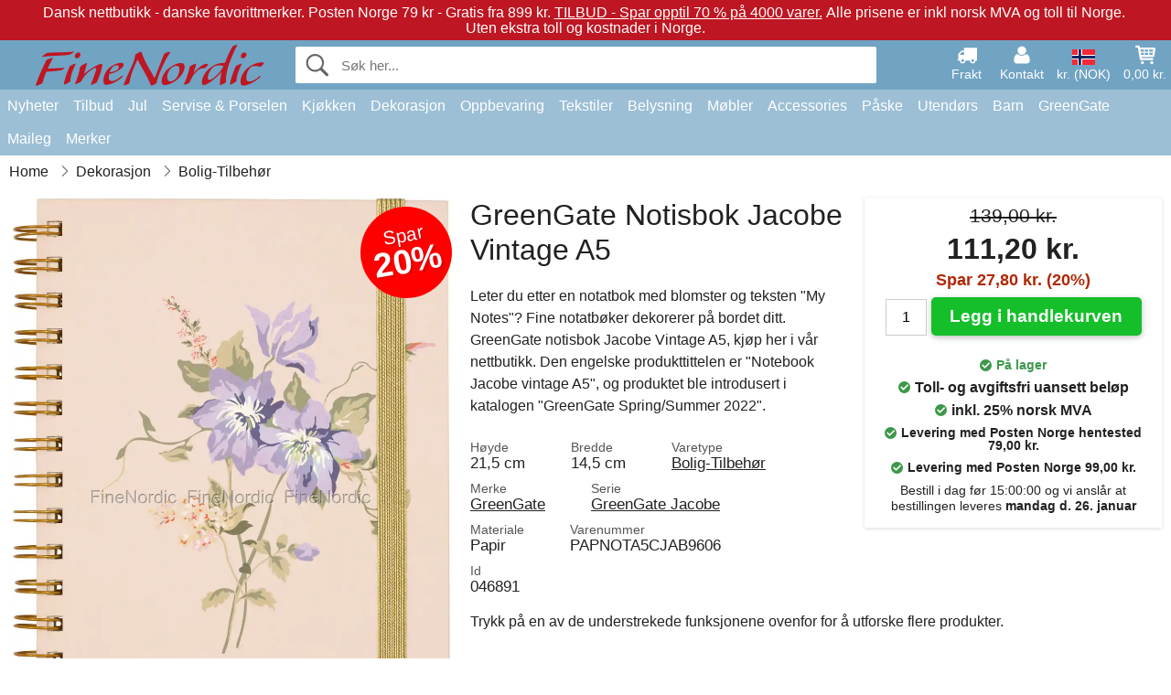

--- FILE ---
content_type: text/html; charset=UTF-8
request_url: https://www.finenordic.no/greengate-notisbok-jacobe-vintage-a5.html
body_size: 12186
content:
<!DOCTYPE html>
<html lang="no">
<head>
	<meta charset="UTF-8">
	<title>GreenGate Notisbok Jacobe Vintage A5</title>
	<meta name="description" content="Leter du etter en notatbok med blomster og teksten "My Notes"? Fine notatbøker dekorerer på bordet ditt. GreenGate notisbok Jacobe Vintage A5,...">
	<meta name="robots" content="index,follow">
	<meta name="viewport" content="width=device-width,initial-scale=1">
	<meta name="apple-mobile-web-app-capable" content="yes">
	<link rel="apple-touch-icon" sizes="180x180" href="https://images.finenordic.no/image/favicon/finenordic/apple-touch-icon.png">
    <link rel="icon" type="image/png" href="https://images.finenordic.no/image/favicon/finenordic/favicon-32x32.png" sizes="32x32">
    <link rel="icon" type="image/png" href="https://images.finenordic.no/image/favicon/finenordic/favicon-16x16.png" sizes="16x16">
    <link rel="manifest" href="/static/site_meta/4/manifest.json">
    <link rel="mask-icon" href="https://images.finenordic.no/image/favicon/finenordic/favicon/safari-pinned-tab.svg" color="#5bbad5">
    <link rel="shortcut icon" href="https://images.finenordic.no/image/favicon/finenordic/favicon.ico">
    <meta name="msapplication-config" content="/static/site_meta/4/browserconfig.xml">
    <meta name="theme-color" content="#71a3c3">
    <link rel="search" type="application/opensearchdescription+xml" href="/static/site_meta/4/opensearch.xml" title="FineNordic">
	<meta property="og:site_name" content="FineNordic">
	<meta property="og:url" content="https://www.finenordic.no/greengate-notisbok-jacobe-vintage-a5.html">
	<meta property="og:title" content="GreenGate Notisbok Jacobe Vintage A5">
	<meta property="og:description" content="Leter du etter en notatbok med blomster og teksten "My Notes"? Fine notatbøker dekorerer på bordet ditt. GreenGate notisbok Jacobe Vintage A5,...">
	<meta property="og:image" content="https://images.finenordic.no/image/62780-large-1642118595/greengate-notisbok-jacobe-vintage-a5.jpg">
	<meta property="og:type" content="product">
	<meta property="og:availability" content="instock">
	<meta property="product:price:amount" content="111.2">
	<meta property="product:price:currency" content="NOK">
<link rel="alternate" href="https://www.finenordic.dk/greengate-notesbog-jacobe-vintage-a5.html" hreflang="da-DK"><link rel="alternate" href="https://www.finenordic.com/greengate-notebook-jacobe-vintage-a5.html" hreflang="x-default"><link rel="alternate" href="https://www.finenordic.de/greengate-notizbuch-jacobe-vintage-a5.html" hreflang="de-AT"><link rel="alternate" href="https://www.finenordic.de/greengate-notizbuch-jacobe-vintage-a5.html" hreflang="de-DE"><link rel="alternate" href="https://www.finenordic.no/greengate-notisbok-jacobe-vintage-a5.html" hreflang="no-NO"><link rel="alternate" href="https://www.finenordic.se/greengate-anteckningsbok-jacobe-vintage-a5.html" hreflang="sv-SE"><link rel="alternate" href="https://www.finenordic.co.uk/greengate-notebook-jacobe-vintage-a5.html" hreflang="en-GB"><link rel="alternate" href="https://www.finenordic.ch/greengate-notizbuch-jacobe-vintage-a5.html" hreflang="de-CH">	
	<link rel="canonical" href="https://www.finenordic.no/greengate-notisbok-jacobe-vintage-a5.html">
	
	<script>
	var hasCookies = document.cookie.length;
	
	function getCookie(a){if(!hasCookies)return"";a+="=";for(var c=document.cookie.split(";"),b=0;b<c.length;b++){var d=c[b].trim();if(0===d.indexOf(a))return decodeURIComponent(d.substring(a.length).replace(/\+/g, '%20'))}return""};

	function deleteCookie(a) {document.cookie=a+'=;'+'expires=Thu, 01 Jan 1970 00:00:00 GMT';}
	
	if (hasCookies) {
		if (getCookie('redirect_request')) {					
			document.cookie = 'redirect_reply=1;path=/';
			if (getCookie('redirect_reply')) {
				deleteCookie('redirect_request');
				window.location.reload(true);
			}
		}
	}
				
	</script>
	<link rel="stylesheet" href="/static/css/a_D_XuYHSroWhu2.pX1MlA.css"></head>
<body itemscope itemtype="http://schema.org/WebPage">
	<div id="page">
		<div id="page_overlay"></div>		
				<div id="context_notice_wrapper" class="row"><div id="context_notice" style="padding-right:5px;">
<span>Dansk nettbutikk - danske favorittmerker.</span>&nbsp;<span>Posten Norge 79 kr - Gratis fra 899 kr.</span>&nbsp;<span><a href="/tilbud">TILBUD - Spar opptil 70 % på 4000 varer.</a></span>&nbsp;<span>Alle prisene er inkl norsk MVA og toll til Norge.</span>&nbsp;<span>Uten ekstra toll og kostnader i Norge.</span>
</div></div>
				<header id="header" class="row main_color_500">
			<div id="header_links">						
				<a class="header_link_item desktop" href="/levering">
					<svg width="22" height="22" viewBox="0 0 1792 1792" fill="#fff" focusable="false">
						<path d="M640 1408q0-52-38-90t-90-38-90 38-38 90 38 90 90 38 90-38 38-90zm-384-512h384v-256h-158q-13 0-22 9l-195 195q-9 9-9 22v30zm1280 512q0-52-38-90t-90-38-90 38-38 90 38 90 90 38 90-38 38-90zm256-1088v1024q0 15-4 26.5t-13.5 18.5-16.5 11.5-23.5 6-22.5 2-25.5 0-22.5-.5q0 106-75 181t-181 75-181-75-75-181h-384q0 106-75 181t-181 75-181-75-75-181h-64q-3 0-22.5.5t-25.5 0-22.5-2-23.5-6-16.5-11.5-13.5-18.5-4-26.5q0-26 19-45t45-19v-320q0-8-.5-35t0-38 2.5-34.5 6.5-37 14-30.5 22.5-30l198-198q19-19 50.5-32t58.5-13h160v-192q0-26 19-45t45-19h1024q26 0 45 19t19 45z"></path>
					</svg>
					<span class="text">Frakt</span>
				</a>
				<a class="header_link_item desktop" href="/kontakt">
					<svg width="22" height="22" viewBox="0 0 1792 1792" fill="#fff" focusable="false">
						<path d="M1600 1405q0 120-73 189.5t-194 69.5h-874q-121 0-194-69.5t-73-189.5q0-53 3.5-103.5t14-109 26.5-108.5 43-97.5 62-81 85.5-53.5 111.5-20q9 0 42 21.5t74.5 48 108 48 133.5 21.5 133.5-21.5 108-48 74.5-48 42-21.5q61 0 111.5 20t85.5 53.5 62 81 43 97.5 26.5 108.5 14 109 3.5 103.5zm-320-893q0 159-112.5 271.5t-271.5 112.5-271.5-112.5-112.5-271.5 112.5-271.5 271.5-112.5 271.5 112.5 112.5 271.5z"></path>
					</svg>
					<span class="text">Kontakt</span>
				</a>											
				<a href="#" id="change_context_toggle" class="header_link_item"><img id="header_link_flag" src="https://images.finenordic.no/image/flags/NO.png" /><span class="text">kr. (NOK)</span></a>											
				<a href="#" id="header_cart" class="header_link_item">					
					<svg viewBox="0 0 19.3 19.3" width="22" height="22" focusable="false" fill="#fff">
						<path d="M19 3c-0.2-0.2-0.5-0.3-0.8-0.3H4.4L4.2 1.5C4.2 1 3.7 0.6 3.3 0.6H1c-0.6 0-1 0.4-1 1s0.4 1 1 1h1.4l1.9 11.2c0 0 0 0.1 0 0.1 0 0.1 0 0.1 0.1 0.2 0 0.1 0.1 0.1 0.1 0.2 0 0 0.1 0.1 0.1 0.1 0.1 0.1 0.1 0.1 0.2 0.1 0 0 0.1 0 0.1 0.1 0.1 0 0.2 0.1 0.4 0.1 0 0 11 0 11 0 0.6 0 1-0.4 1-1s-0.4-1-1-1H6.1l-0.2-1H17.3c0.5 0 0.9-0.4 1-0.9l1-7C19.3 3.5 19.2 3.2 19 3zM17.1 4.6l-0.3 2H13.3v-2H17.1zM12.3 4.6v2h-3v-2H12.3zM12.3 7.6v2h-3v-2H12.3zM8.3 4.6v2h-3c-0.1 0-0.1 0-0.1 0l-0.3-2H8.3zM5.3 7.6H8.3v2H5.6L5.3 7.6zM13.3 9.6v-2h3.4l-0.3 2H13.3z"/>
						<circle cx="6.8" cy="17.1" r="1.5"/>
						<circle cx="15.8" cy="17.1" r="1.5"/>
					</svg>
					<span id="header_cart_total" class="text">0,00 kr.</span>
					<span id="header_cart_text" class="text">Kurv</span>						
				</a>	
			</div>
			<div id="header_container" class="container">
				<svg id="menu_toggle" viewBox="0 0 36 24" fill="#fff" focusable="false">
					<path d="M0 24h36v-4H0v4zm0-10h36v-4H0v4zm0-14v4h36v-4H6z"></path>
				</svg>
				<div id="header_logo_container">
					<a href="/">
						<img id="header_logo" src="https://images.finenordic.no/image/logo/finenordic/finenordic.svg" alt="FineNordic">
					</a>
				</div>
				<div id="header_search">
					<div id="search_wrapper">
												<form action="/soek" method="get" role="search" id="header_search_form" tabindex="-1">	
							<div id="search_input_wrapper">								
								<button id="submit_search" tabindex="-1">
									<div class="spinner">	
										<div class="spinner_inner">
									        <div class="circle_clipper left">
									        	<div class="circle"></div>	        		
									        </div><div class="circle_clipper right">
									          <div class="circle"></div>
									        </div>
								    	</div>
								    </div>
									<svg id="submit_search_icon" viewBox="0 0 16 16" fill="#666" focusable="false">
										<path d="M15.7 13.3l-3.81-3.83A5.93 5.93 0 0 0 13 6c0-3.31-2.69-6-6-6S1 2.69 1 6s2.69 6 6 6c1.3 0 2.48-.41 3.47-1.11l3.83 3.81c.19.2.45.3.7.3.25 0 .52-.09.7-.3a.996.996 0 0 0 0-1.41v.01zM7 10.7c-2.59 0-4.7-2.11-4.7-4.7 0-2.59 2.11-4.7 4.7-4.7 2.59 0 4.7 2.11 4.7 4.7 0 2.59-2.11 4.7-4.7 4.7z"></path>
									</svg>
								</button>
								<input name="q" id="header_search_input" value="" placeholder="Søk her..." autocomplete="off" autocorrect="off" autocapitalize="off">
								<button type="button" id="search_close">	
									<svg id="search_close_icon" viewBox="0 0 16 16" fill="#666" focusable="false">
										<path d="M2,0 l6,6 6,-6 2,2 -6,6 6,6 -2,2 -6,-6 -6,6 -2,-2 6,-6 -6,-6z"></path>
									</svg>
								</button>															
							</div>						
							<div id="search_results">
								<div id="search_content"></div>
								<button id="total_results"></button>
								<div id="ajax_no_results" class="row">Beklager, vi fant ikke noe.</div>							
							</div>
						</form>	
					</div>
				</div>			
				<div id="header_cart_spacer"></div>								
			</div>				
		</header>
		<div id="sidebar_cart" tabindex="-1">				
			<div id="cart_summary">
				<div class="sidebar_top row main_color_500 main_color_300_border">
					<div class="sidebar_title">
						<a href="#" class="sidebar_close sidebar_close_js">	
							<svg viewBox="0 0 16 16" width="16" height="16" fill="#fff" focusable="false">
								<path d="M2,0 l6,6 6,-6 2,2 -6,6 6,6 -2,2 -6,-6 -6,6 -2,-2 6,-6 -6,-6z"></path>
							</svg>
							Lukk						</a>
						Handlekurv					</div>								
					<div id="cart_summary_total">Total (<span id="cart_count"></span>):<span id="cart_total"></span></div>	
					<div id="cart_summary_action" class="row">
						<a href="/kurv" class="button cart_button_view">
							Se kurv				
						</a>
						<a href="/kurv" class="button action cart_button_checkout">
							Til kassen																										
							<svg class="chevron-right" width="12px" height="18px" viewBox="0 0 12 18" fill="#fff" focusable="false">
								<path d="M0.88 2.12L3 0l9 9 -9 9 -2.12-2.12L7.76 9z"></path>
							</svg>					
						</a>						
					</div>												
				</div>
				<div id="cart_summary_inner" class="row">
					<p id="cart_no_products">Handlekurven er tom.</p>
					<div id="cart_summary_content" class="row scrollable_section"></div>					
				</div>	
			</div>
		</div>
		<div id="sidebar_context" tabindex="-1">
			<div id="change_context">				
				<div class="sidebar_top row main_color_500 main_color_300_border">
					<div class="sidebar_title">
						<a href="#" class="sidebar_close sidebar_close_js">	
							<svg viewBox="0 0 16 16" width="16" height="16" fill="#fff" focusable="false">
								<path d="M2,0 l6,6 6,-6 2,2 -6,6 6,6 -2,2 -6,-6 -6,6 -2,-2 6,-6 -6,-6z"></path>
							</svg>
							Lukk						</a>
						Land og valuta					</div>
				</div>
				<div id="change_context_inner" class="row scrollable_section">
					<div id="change_context_top">	
						<form method="POST">
							<label class="row" for="country_select">Leverings-land</label>										
							<select name="id_country" id="country_select" class="row"></select>
							<label class="row" for="currency_select">Valuta</label>
							<select name="id_currency" id="currency_select" class="row"></select>
							<button type="submit" name="action" value="setContext" class="button action" id="submit_context">Oppdater</button>
						</form>
					</div>
					<div id="change_context_bottom">	
						<ul>
														<li>
								<a href="/levering">Fraktpriser</a>
							</li>
														<li>
								<a href="/kansellering-returrett">Kansellering og returrett</a>
							</li>
														<li>
								<a href="/betalingsalternativer">Betalingsalternativer</a>
							</li>
														<li>
								<a href="/slik-handler-du">Slik handler du</a>
							</li>
														<li>
								<a href="/sporing">Spor din ordre</a>
							</li>
														<li>
								<a href="/kontakt">Kontakt oss</a>
							</li>
														<li>
								<a href="/om-oss">Om oss</a>
							</li>
														<li>
								<a href="/butikk">Butikk og åpningstider</a>
							</li>
														<li>
								<a href="/salgsbetingelser">Salgsbetingelser</a>
							</li>
														<li>
								<a href="/presse">Presse</a>
							</li>
														<li>
								<a href="/sitemap">Nettside-oversikt</a>
							</li>
														<li>
								<a href="/jobber">Jobber</a>
							</li>
													</ul>
					</div>	
				</div>
			</div>
		</div>		
		<div id="sidebar_menu">				
		<div role="navigation" id="header_navigation" class="row main_color_300" itemscope itemtype="http://schema.org/SiteNavigationElement">
	<div id="nav_top">	
		<div id="nav_title">
			Meny			
		</div>
		<a href="#" id="nav_close" class="sidebar_close_js">	
			<svg viewBox="0 0 16 16" width="16" height="16" fill="#000" fill-opacity=".54" focusable="false">
				<path d="M2,0 l6,6 6,-6 2,2 -6,6 6,6 -2,2 -6,-6 -6,6 -2,-2 6,-6 -6,-6z"></path>
			</svg>
			Lukk		</a>		
	</div>	
	<nav class="scrollable_section">
		<ul>
					<li>
				<a href="/nyheter">Nyheter</a>
								<ul class="sub_menu">
					<li>
						<a href="/nyheter">Nyheter (se alt)</a>
					</li>
														
						<li>
							<a href="/nyheter?merke=greengate">GreenGate nyheter</a>
						</li>
														
						<li>
							<a href="/nyheter?merke=ib-laursen">Ib Laursen nyheter</a>
						</li>
														
						<li>
							<a href="/nyheter?merke=maileg">Maileg nyheter</a>
						</li>
														
						<li>
							<a href="/nyheter?merke=rice">RICE nyheter</a>
						</li>
														
						<li>
							<a href="/nyheter?merke=chic-antique">Chic Antique nyheter</a>
						</li>
													
				</ul>
							</li>
					<li>
				<a href="/tilbud">Tilbud</a>
								<ul class="sub_menu">
					<li>
						<a href="/tilbud">Tilbud (se alt)</a>
					</li>
														
						<li>
							<a href="/soek?merke=greengate&tilbud=1">GreenGate Tilbud</a>
						</li>
														
						<li>
							<a href="/soek?merke=ib-laursen&tilbud=1">Ib Laursen Tilbud</a>
						</li>
														
						<li>
							<a href="/soek?merke=maileg&tilbud=1">Maileg Tilbud</a>
						</li>
														
						<li>
							<a href="/soek?merke=rice&tilbud=1">RICE Tilbud</a>
						</li>
														
						<li>
							<a href="/soek?merke=chic-antique&tilbud=1">Chic Antique Tilbud</a>
						</li>
													
				</ul>
							</li>
					<li>
				<a href="jul">Jul</a>
								<ul class="sub_menu">
					<li>
						<a href="jul">Jul (se alt)</a>
					</li>
														
						<li>
							<a href="advent">Advent</a>
						</li>
														
						<li>
							<a href="jule-baand">Bånd</a>
						</li>
														
						<li>
							<a href="juledekoration">Dekoration</a>
						</li>
														
						<li>
							<a href="jule-indpakning">Jule-Innpakning</a>
						</li>
														
						<li>
							<a href="julebageri">Julebageri</a>
						</li>
														
						<li>
							<a href="julekugler-ophaeng">Juletrepynt</a>
						</li>
														
						<li>
							<a href="julelys-lysestager">Lys & Lysestager</a>
						</li>
														
						<li>
							<a href="nisser">Nisser</a>
						</li>
													
				</ul>
							</li>
					<li>
				<a href="porselen-bestikk-glass">Servise & Porselen</a>
								<ul class="sub_menu">
					<li>
						<a href="porselen-bestikk-glass">Servise & Porselen (se alt)</a>
					</li>
														
						<li>
							<a href="bakeformer">Bakeformer</a>
						</li>
														
						<li>
							<a href="bakker">Bakker</a>
						</li>
														
						<li>
							<a href="bestikk">Bestikk</a>
						</li>
														
						<li>
							<a href="bordskaanere">Bordskånere</a>
						</li>
														
						<li>
							<a href="broedkurver">Brødkurver</a>
						</li>
														
						<li>
							<a href="dekkeservietter">Dekkeservietter</a>
						</li>
														
						<li>
							<a href="duker">Duker</a>
						</li>
														
						<li>
							<a href="eggeglass">Eggeglass</a>
						</li>
														
						<li>
							<a href="fate">Fat</a>
						</li>
														
						<li>
							<a href="fate-glassklokker">Fat & Glassklokker</a>
						</li>
														
						<li>
							<a href="glass">Glass</a>
						</li>
														
						<li>
							<a href="kaffekanner">Kaffekanner</a>
						</li>
														
						<li>
							<a href="kanner">Kanner</a>
						</li>
														
						<li>
							<a href="karafler-flasker">Karafler & Flasker</a>
						</li>
														
						<li>
							<a href="kopper-krus">Kopper & Krus</a>
						</li>
														
						<li>
							<a href="lattekopper">Lattekopper</a>
						</li>
														
						<li>
							<a href="oppsatser-etagerer">Oppsatser & Etagèrer</a>
						</li>
														
						<li>
							<a href="papirservietter">Papirservietter</a>
						</li>
														
						<li>
							<a href="salt-og-pepper">Salt og Pepper</a>
						</li>
														
						<li>
							<a href="serviettholdere">Serviettholdere</a>
						</li>
														
						<li>
							<a href="skaaler">Skåler</a>
						</li>
														
						<li>
							<a href="sukkerskaaler">Sukkerskåler</a>
						</li>
														
						<li>
							<a href="tallerkener">Tallerkener</a>
						</li>
														
						<li>
							<a href="tekanner">Tekanner</a>
						</li>
														
						<li>
							<a href="toeyservietter">Tøyservietter</a>
						</li>
													
				</ul>
							</li>
					<li>
				<a href="kjoekken">Kjøkken</a>
								<ul class="sub_menu">
					<li>
						<a href="kjoekken">Kjøkken (se alt)</a>
					</li>
														
						<li>
							<a href="bakeutstyr">Bakeutstyr</a>
						</li>
														
						<li>
							<a href="koekken-bokser">Bokser</a>
						</li>
														
						<li>
							<a href="broedbokser">Brødbokser</a>
						</li>
														
						<li>
							<a href="forklaer">Forklær</a>
						</li>
														
						<li>
							<a href="grytekluter">Grytekluter</a>
						</li>
														
						<li>
							<a href="koekken-dekoration">Kjøkkendekorasjon</a>
						</li>
														
						<li>
							<a href="kjoekkenhaandklaer">Kjøkkenhåndklær</a>
						</li>
														
						<li>
							<a href="kjoekkenutstyr">Kjøkkenutstyr</a>
						</li>
														
						<li>
							<a href="koelevesker">Kjølevesker</a>
						</li>
														
						<li>
							<a href="kniver-skjaerefjoeler">Kniver & Skjærefjøler</a>
						</li>
														
						<li>
							<a href="krukker">Krukker</a>
						</li>
														
						<li>
							<a href="matbokser">Matbokser</a>
						</li>
														
						<li>
							<a href="oppvask">Oppvask</a>
						</li>
														
						<li>
							<a href="saape-saapedispensere">Såpe & Dispenser</a>
						</li>
														
						<li>
							<a href="te">Te</a>
						</li>
														
						<li>
							<a href="termoser">Termoser</a>
						</li>
													
				</ul>
							</li>
					<li>
				<a href="dekorasjon">Dekorasjon</a>
								<ul class="sub_menu">
					<li>
						<a href="dekorasjon">Dekorasjon (se alt)</a>
					</li>
														
						<li>
							<a href="badevaerelse-tilbehoer">Baderumstilbehør</a>
						</li>
														
						<li>
							<a href="bilderammer">Bilderammer</a>
						</li>
														
						<li>
							<a href="bolig-accessories">Bolig-Tilbehør</a>
						</li>
														
						<li>
							<a href="boeker-blader">Bøker og Magasiner</a>
						</li>
														
						<li>
							<a href="metallskilte">Emaljeskilter</a>
						</li>
														
						<li>
							<a href="fate-bakker">Fat & Bakker</a>
						</li>
														
						<li>
							<a href="innpakning">Innpakning</a>
						</li>
														
						<li>
							<a href="klokker">Klokker</a>
						</li>
														
						<li>
							<a href="lanterner">Lanterner</a>
						</li>
														
						<li>
							<a href="lysestaker">Lysestaker</a>
						</li>
														
						<li>
							<a href="maling">Maling</a>
						</li>
														
						<li>
							<a href="oppslagstavler">Oppslagstavler</a>
						</li>
														
						<li>
							<a href="skjulere">Potter</a>
						</li>
														
						<li>
							<a href="stearinlys">Stearinlys</a>
						</li>
														
						<li>
							<a href="telysholdere">Telysestaker</a>
						</li>
														
						<li>
							<a href="treskilte-kritttavler">Treskilter & Krittttavler</a>
						</li>
														
						<li>
							<a href="vaser">Vaser</a>
						</li>
														
						<li>
							<a href="vaskerom">Vaskerom</a>
						</li>
														
						<li>
							<a href="wallstickers">Wallstickers</a>
						</li>
													
				</ul>
							</li>
					<li>
				<a href="oppbevaring">Oppbevaring</a>
								<ul class="sub_menu">
					<li>
						<a href="oppbevaring">Oppbevaring (se alt)</a>
					</li>
														
						<li>
							<a href="kortholdere-magasinholdere">Kortholdere & Magasinholdere</a>
						</li>
														
						<li>
							<a href="pilekurve-zinkkurve-metallkasser">Pilekurve, Zinkkurve & Metallkasser</a>
						</li>
														
						<li>
							<a href="smaa-esker-bokser-glassesker">Små Esker, Bokser & Glassesker</a>
						</li>
														
						<li>
							<a href="traadhyller-traadknagger">Trådhyller & Trådknagger</a>
						</li>
														
						<li>
							<a href="traadkurver">Trådkurver</a>
						</li>
														
						<li>
							<a href="trekasser">Trekasser</a>
						</li>
													
				</ul>
							</li>
					<li>
				<a href="tekstiler">Tekstiler</a>
								<ul class="sub_menu">
					<li>
						<a href="tekstiler">Tekstiler (se alt)</a>
					</li>
														
						<li>
							<a href="baand">Bånd</a>
						</li>
														
						<li>
							<a href="doermatter">Dørmatter</a>
						</li>
														
						<li>
							<a href="putefyll">Putefyll</a>
						</li>
														
						<li>
							<a href="hynder">Puter & Puffer</a>
						</li>
														
						<li>
							<a href="puter-putetrekk">Puter & Putetrekk</a>
						</li>
														
						<li>
							<a href="quilt">Quilt & Pledd</a>
						</li>
														
						<li>
							<a href="tepper">Tepper</a>
						</li>
														
						<li>
							<a href="ulltepper">Ulltepper</a>
						</li>
													
				</ul>
							</li>
					<li>
				<a href="lamper">Belysning</a>
								<ul class="sub_menu">
					<li>
						<a href="lamper">Belysning (se alt)</a>
					</li>
														
						<li>
							<a href="bordlamper">Bordlamper</a>
						</li>
														
						<li>
							<a href="gloedepaerer">Glødepærer</a>
						</li>
														
						<li>
							<a href="hengelamper">Hengelamper</a>
						</li>
														
						<li>
							<a href="krystallysekroner">Krystallysekroner</a>
						</li>
														
						<li>
							<a href="lampeskjermer">Lampeskjermer</a>
						</li>
														
						<li>
							<a href="prisme-lysekroner">Prisme-Lysekroner</a>
						</li>
														
						<li>
							<a href="vegglamper">Vegglamper</a>
						</li>
													
				</ul>
							</li>
					<li>
				<a href="moebler">Møbler</a>
								<ul class="sub_menu">
					<li>
						<a href="moebler">Møbler (se alt)</a>
					</li>
														
						<li>
							<a href="benke-krakker">Benker & Krakker</a>
						</li>
														
						<li>
							<a href="bord">Bord</a>
						</li>
														
						<li>
							<a href="hyller">Hyller</a>
						</li>
														
						<li>
							<a href="knagger">Knagger</a>
						</li>
														
						<li>
							<a href="knaggerekker">Knaggrekker</a>
						</li>
														
						<li>
							<a href="moebelhaandtak">Møbelhåndtak</a>
						</li>
														
						<li>
							<a href="porselensknotter">Porselensknotter</a>
						</li>
														
						<li>
							<a href="skape">Skap</a>
						</li>
														
						<li>
							<a href="speil">Speil</a>
						</li>
														
						<li>
							<a href="stoler">Stoler</a>
						</li>
														
						<li>
							<a href="tallerkenrekker">Tallerkenrekker</a>
						</li>
													
				</ul>
							</li>
					<li>
				<a href="accessories">Accessories</a>
								<ul class="sub_menu">
					<li>
						<a href="accessories">Accessories (se alt)</a>
					</li>
														
						<li>
							<a href="toilettvesker-kosmetikkpunge">Toalettvesker & Sminkepunger</a>
						</li>
														
						<li>
							<a href="vesker">Vesker</a>
						</li>
													
				</ul>
							</li>
					<li>
				<a href="paaske">Påske</a>
								<ul class="sub_menu">
					<li>
						<a href="paaske">Påske (se alt)</a>
					</li>
														
						<li>
							<a href="paaske-servise-porselen">Påske Servise og Porselen</a>
						</li>
														
						<li>
							<a href="paaskedekorasjon">Påskedekorasjon</a>
						</li>
														
						<li>
							<a href="paaskeegg">Påskeegg</a>
						</li>
														
						<li>
							<a href="paaskeharer">Påskeharer</a>
						</li>
													
				</ul>
							</li>
					<li>
				<a href="utendoers">Utendørs</a>
								<ul class="sub_menu">
					<li>
						<a href="utendoers">Utendørs (se alt)</a>
					</li>
														
						<li>
							<a href="hage-accessories">Hagetilbehør</a>
						</li>
														
						<li>
							<a href="vannkanner">Vannkanner</a>
						</li>
														
						<li>
							<a href="verandakasser">Verandakasser</a>
						</li>
													
				</ul>
							</li>
					<li>
				<a href="barn">Barn</a>
								<ul class="sub_menu">
					<li>
						<a href="barn">Barn (se alt)</a>
					</li>
														
						<li>
							<a href="barnacessories">Barnacessories</a>
						</li>
														
						<li>
							<a href="barnerom">Barnerom</a>
						</li>
														
						<li>
							<a href="barnfest">Barnfest</a>
						</li>
														
						<li>
							<a href="barngaveinnpakning">Barngaveinnpakning</a>
						</li>
														
						<li>
							<a href="barnlamper">Barnlamper</a>
						</li>
														
						<li>
							<a href="barnmatbokser">Barnmatbokser</a>
						</li>
														
						<li>
							<a href="barnservise">Barnservise</a>
						</li>
														
						<li>
							<a href="leketoey">Leketøy</a>
						</li>
													
				</ul>
							</li>
					<li>
				<a href="green-gate">GreenGate</a>
								<ul class="sub_menu">
					<li>
						<a href="green-gate">GreenGate (se alt)</a>
					</li>
														
						<li>
							<a href="green-gate-bolig">GreenGate Bolig</a>
						</li>
														
						<li>
							<a href="green-gate-jul">GreenGate Jul</a>
						</li>
														
						<li>
							<a href="green-gate-kjoekken">GreenGate Kjøkken</a>
						</li>
														
						<li>
							<a href="green-gate-porselen">GreenGate Porselen & Tableware</a>
						</li>
														
						<li>
							<a href="green-gate-quilt-puter">GreenGate Quilt & Puter</a>
						</li>
														
						<li>
							<a href="green-gate-serier">GreenGate Serier</a>
						</li>
														
						<li>
							<a href="green-gate-vesker-accessories">GreenGate Vesker & Tilbehør</a>
						</li>
													
				</ul>
							</li>
					<li>
				<a href="maileg">Maileg</a>
								<ul class="sub_menu">
					<li>
						<a href="maileg">Maileg (se alt)</a>
					</li>
														
						<li>
							<a href="maileg-advent">Maileg Advent</a>
						</li>
														
						<li>
							<a href="maileg-baby-boerneleketoey">Maileg Baby- & Børneleketøy</a>
						</li>
														
						<li>
							<a href="maileg-barn-accessories">Maileg Barn Accessories</a>
						</li>
														
						<li>
							<a href="maileg-dekorasjon">Maileg Dekorasjon</a>
						</li>
														
						<li>
							<a href="maileg-julebakeri">Maileg Julebakeri</a>
						</li>
														
						<li>
							<a href="kaniner-tilbehoer">Maileg Kaniner</a>
						</li>
														
						<li>
							<a href="maileg-kort-papir-baand-lys">Maileg Kort, Papir, Bånd & Lys</a>
						</li>
														
						<li>
							<a href="maileg-mus">Maileg Mus</a>
						</li>
														
						<li>
							<a href="maileg-nisser">Maileg Nisser</a>
						</li>
														
						<li>
							<a href="maileg-paaske">Maileg Påske</a>
						</li>
														
						<li>
							<a href="maileg-til-juletreet">Maileg Til Juletreet</a>
						</li>
													
				</ul>
							</li>
					<li>
				<a href="/soek">Merker</a>
								<ul class="sub_menu">
					<li>
						<a href="/soek">Merker (se alt)</a>
					</li>
														
						<li>
							<a href="bloomingville">Bloomingville</a>
						</li>
														
						<li>
							<a href="chic-antique">Chic Antique</a>
						</li>
														
						<li>
							<a href="green-gate">GreenGate</a>
						</li>
														
						<li>
							<a href="house-doctor">House Doctor</a>
						</li>
														
						<li>
							<a href="ib-laursen">Ib Laursen</a>
						</li>
														
						<li>
							<a href="jeanne-d-arc-living">Jeanne d'Arc Living</a>
						</li>
														
						<li>
							<a href="maileg">Maileg</a>
						</li>
														
						<li>
							<a href="pip-studio">Pip Studio</a>
						</li>
														
						<li>
							<a href="rice">Rice</a>
						</li>
													
				</ul>
							</li>
				</ul>
	</nav>
</div>		</div>
				<div id="breadcrumb" class="row">
	<ol itemscope itemtype="http://schema.org/BreadcrumbList">
					<li class="breadcrumb_item first_item" itemprop="itemListElement" itemscope itemtype="http://schema.org/ListItem">			
				<a href="/" itemprop="item">
					<span itemprop="name">Home</span>
				</a>
				<meta itemprop="position" content="1">			
			</li>
						<li class="breadcrumb_item" itemprop="itemListElement" itemscope itemtype="http://schema.org/ListItem">			
				<a href="/dekorasjon" itemprop="item">
					<span itemprop="name">Dekorasjon</span>
				</a>
				<meta itemprop="position" content="2">			
			</li>
						<li class="breadcrumb_item" itemprop="itemListElement" itemscope itemtype="http://schema.org/ListItem">			
				<a href="/bolig-accessories" itemprop="item">
					<span itemprop="name">Bolig-Tilbehør</span>
				</a>
				<meta itemprop="position" content="3">			
			</li>
				</ol>
</div>
<div class="row" itemprop="mainContentOfPage">
	<div id="product" class="row" itemscope itemtype="http://schema.org/Product">
		<div id="product_main">	
			<h1 id="mobile_name">
				GreenGate Notisbok Jacobe Vintage A5				<div class="name_meta"></div>
			</h1>				
			<div id="left_column" class="image_container">
									<div id="product_picture_wrapper" class="picture_wrapper">
				 		<picture id="image" class="transition">
							  <source media="(min-width: 768px)" srcset="https://images.finenordic.no/image/62780-mediumlarge-1642118595/greengate-notisbok-jacobe-vintage-a5.webp" type="image/webp" data-size="mediumlarge">
							  <source media="(min-width: 768px)" srcset="https://images.finenordic.no/image/62780-mediumlarge-1642118595/greengate-notisbok-jacobe-vintage-a5.jpg" data-size="mediumlarge">
							  <source srcset="https://images.finenordic.no/image/62780-smalllarge-1642118595/greengate-notisbok-jacobe-vintage-a5.webp" type="image/webp" data-size="smalllarge">
							  <source srcset="https://images.finenordic.no/image/62780-smalllarge-1642118595/greengate-notisbok-jacobe-vintage-a5.jpg" data-size="smalllarge">
							  <img id="product_image" class="product_image" src="https://images.finenordic.no/image/62780-mediumlarge-1642118595/greengate-notisbok-jacobe-vintage-a5.jpg" data-size="mediumlarge">
				 		</picture>
			 		</div>
			 		<meta itemprop="image" content="https://images.finenordic.no/image/62780-mediumlarge-1642118595/greengate-notisbok-jacobe-vintage-a5.jpg"></meta>
			 		<style>
			 		#product_picture_wrapper {
			 			max-width: 532px;		 			
			 		}
			 		#image {
			 			padding-bottom: 135.41%;
			 		}
			 		@media (max-width: 767px) {
			 			#product_picture_wrapper {
			 				max-width: 266px;		 				
				 		}
			 		}
			 		</style>			 		 
		 				 				 		<div id="discount_tag">
		 			<div id="discount_tag_content">
		 				Spar<div id="discount_tag_price">20%</div>
		 			</div>
		 		</div>
		 					</div>			
			<div id="right_column">
				<div id="product_action" class="product_box">					
									
					<div id="price_before">139,00 kr.</div>
										<div id="price" itemprop="offers" itemscope itemtype="http://schema.org/Offer">
						<span itemprop="priceCurrency" content="NOK"></span>
						<span itemprop="price" content="111.2"></span>
						111,20 kr.							
												<meta itemprop="availability" content="http://schema.org/InStock" />
											</div>
										<span id="discount">
						Spar 27,80 kr. (20%)
					</span>				
															<div id="buy_button_container" >					
																					<input id="quantity_input" type="number" value="1"  />
													
							<button id="_46891_addToCart" class="product_buy_button button action">
								<span class="button_text">Legg i handlekurven</span>
								<div class="spinner">	
									<div class="spinner_inner">
								        <div class="circle_clipper left">
								        	<div class="circle"></div>	        		
								        </div><div class="circle_clipper right">
								          <div class="circle"></div>
								        </div>
							    	</div>
							    </div>
								<span class="button_text_loading">Legger...</span>
							</button>						
														
								
					</div>
					<div id="_46891_in_cart" class="action_notification row">
						<div class="row in_cart">						
							Du har <span class="in_cart_quantity"></span> av dette produkt i din kurv.
						</div>
						<div class="row">
							<a href="/kurv" class="view_cart button">
								Se kurv						
							</a>
							<a href="/kurv" class="continue_to_checkout button action">
								Til kassen								<svg class="chevron-right" width="12px" height="18px" viewBox="0 0 12 18" fill="#fff" focusable="false">
									<path d="M0.88 2.12L3 0l9 9 -9 9 -2.12-2.12L7.76 9z"></path>
								</svg>
							</a>							
						</div>								
					</div>
										<div id="product_flags">
													<div class="in_stock"><i class="checkmark_round"></i>På lager</div>
																		<div class="vat_disclaimer_flag"><i class="checkmark_round"></i>Toll- og avgiftsfri uansett beløp</div>
						<div class="vat_disclaimer_flag"><i class="checkmark_round"></i>inkl. 25% norsk MVA</div>						
												<div><i class="checkmark_round"></i>Levering med Posten Norge hentested 79,00 kr.</div><div><i class="checkmark_round"></i>Levering med Posten Norge 99,00 kr.</div>																			<div id="delivery_estimate" class="shipping">
								Bestill i dag før 15:00:00 og vi anslår at bestillingen leveres								<strong>mandag d. 26. januar</strong>
							</div>
																	</div>
														</div>
															</div>				
			<h1 id="name" itemprop="name">
				GreenGate Notisbok Jacobe Vintage A5				<div class="name_meta"></div>
			</h1>
			<div id="product_description" itemprop="description"><p>Leter du etter en notatbok med blomster og teksten "My Notes"? Fine notatbøker dekorerer på bordet ditt. GreenGate notisbok Jacobe Vintage A5, kjøp her i vår nettbutikk. Den engelske produkttittelen er "Notebook Jacobe vintage A5", og produktet ble introdusert i katalogen "GreenGate Spring/Summer 2022".</p></div>			<div id="product_meta">
				<ul>
				<li>Høyde<br><span>21,5 cm</span></li><li>Bredde<br><span>14,5 cm</span></li><li>Varetype<br><a href="/bolig-accessories">Bolig-Tilbehør</a></li><li>Merke<br><a href="/green-gate"itemprop="brand">GreenGate</a></li><li>Serie<br><a href="/green-gate-jacobe">GreenGate Jacobe</a></li><li>Materiale<br><span>Papir</span></li><li>Varenummer<br><span itemprop="mpn">PAPNOTA5CJAB9606</span></li><li>Id<br><span itemprop="sku">046891</span></li>				</ul>
							    <p id="product_meta_incentive">Trykk på en av de understrekede funksjonene ovenfor for å utforske flere produkter.</p>
			    			</div>													
			<div class="row">
				<div id="product_taste_style">
									</div>				
			</div>
		</div>									
				<div id="related_products" class="row section">
			<h3 class="section_title">Relaterte produkter</h3>
			<div class="products_track_wrapper _9_products">	
				<button id="related_products_left" class="button track_arrow track_arrow_left" disabled>
					<svg class="chevron-left" width="10px" height="15px" viewBox="0 0 12 18" fill="#fff" focusable="false">
						<path d="M11.12 2.12L9 0l-9 9 9 9 2.12-2.12L4.24 9z"></path>
					</svg>
				</button>		
				<div id="related_products_track" class="products_track">
					<div class="product_container"><a class="product" href="/greengate-notisbok-leonora-white-a5.html"><div class="ribbon sale">-25%</div><div class="image_container"><div class="picture_wrapper"><picture class="lazy"><source media="(min-width:768px)" data-src="https://images.finenordic.no/image/67210-medium-1657473126/greengate-notisbok-leonora-white-a5.jpg"><source data-src="https://images.finenordic.no/image/67210-small-1657473126/greengate-notisbok-leonora-white-a5.jpg"><img class="product_image" data-src="https://images.finenordic.no/image/67210-medium-1657473126/greengate-notisbok-leonora-white-a5.jpg"></picture></div></div><div class="content"><h5>GreenGate Notisbok Leonora White A5</h5>H 21,5 cm, B 14,5 cm<div class="availability"><div class="quantity ">På lager</div></div><div class="price"><div class="price_now">104,25 kr.</div><div class="price_before">139,00 kr.</div></div></div></a></div><div class="product_container"><a class="product" href="/greengate-notisbok-maise-white-a6.html"><div class="ribbon sale">-25%</div><div class="image_container"><div class="picture_wrapper"><picture class="lazy"><source media="(min-width:768px)" data-src="https://images.finenordic.no/image/67213-medium-1657473128/greengate-notisbok-maise-white-a6.jpg"><source data-src="https://images.finenordic.no/image/67213-small-1657473128/greengate-notisbok-maise-white-a6.jpg"><img class="product_image" data-src="https://images.finenordic.no/image/67213-medium-1657473128/greengate-notisbok-maise-white-a6.jpg"></picture></div></div><div class="content"><h5>GreenGate Notisbok Maise White A6</h5>H 14 cm, B 10 cm<div class="availability"><div class="quantity ">På lager</div></div><div class="price"><div class="price_now">81,75 kr.</div><div class="price_before">109,00 kr.</div></div></div></a></div><div class="product_container"><a class="product" href="/greengate-notisbok-asta-white-a6.html"><div class="ribbon sale">-20%</div><div class="image_container"><div class="picture_wrapper"><picture class="lazy"><source media="(min-width:768px)" data-src="https://images.finenordic.no/image/62781-medium-1642118595/greengate-notisbok-asta-white-a6.jpg"><source data-src="https://images.finenordic.no/image/62781-small-1642118595/greengate-notisbok-asta-white-a6.jpg"><img class="product_image" data-src="https://images.finenordic.no/image/62781-medium-1642118595/greengate-notisbok-asta-white-a6.jpg"></picture></div></div><div class="content"><h5>GreenGate Notisbok Asta White A6</h5>H 14 cm, B 10 cm<div class="availability"><div class="quantity ">På lager</div></div><div class="price"><div class="price_now">87,20 kr.</div><div class="price_before">109,00 kr.</div></div></div></a></div><div class="product_container"><a class="product" href="/greengate-notisbok-fallulah-white-a5.html"><div class="ribbon sale">-20%</div><div class="image_container"><div class="picture_wrapper"><picture class="lazy"><source media="(min-width:768px)" data-src="https://images.finenordic.no/image/62779-medium-1642118594/greengate-notisbok-fallulah-white-a5.jpg"><source data-src="https://images.finenordic.no/image/62779-small-1642118594/greengate-notisbok-fallulah-white-a5.jpg"><img class="product_image" data-src="https://images.finenordic.no/image/62779-medium-1642118594/greengate-notisbok-fallulah-white-a5.jpg"></picture></div></div><div class="content"><h5>GreenGate Notisbok Fallulah White A5</h5>H 21,5 cm, B 14,5 cm<div class="availability"><div class="quantity ">På lager</div></div><div class="price"><div class="price_now">111,20 kr.</div><div class="price_before">139,00 kr.</div></div></div></a></div><div class="product_container"><a class="product" href="/greengate-notisbok-hannah-white-a6.html"><div class="ribbon sale">-25%</div><div class="image_container"><div class="picture_wrapper"><picture class="lazy"><source media="(min-width:768px)" data-src="https://images.finenordic.no/image/62782-medium-1642118596/greengate-notisbok-hannah-white-a6.jpg"><source data-src="https://images.finenordic.no/image/62782-small-1642118596/greengate-notisbok-hannah-white-a6.jpg"><img class="product_image" data-src="https://images.finenordic.no/image/62782-medium-1642118596/greengate-notisbok-hannah-white-a6.jpg"></picture></div></div><div class="content"><h5>GreenGate Notisbok Hannah White A6</h5>H 14 cm, B 10 cm<div class="availability"><div class="quantity ">På lager</div></div><div class="price"><div class="price_now">81,75 kr.</div><div class="price_before">109,00 kr.</div></div></div></a></div><div class="product_container"><a class="product" href="/greengate-notisbok-ailis-white-a5.html"><div class="ribbon sale">-25%</div><div class="image_container"><div class="picture_wrapper"><picture class="lazy"><source media="(min-width:768px)" data-src="https://images.finenordic.no/image/62778-medium-1642118593/greengate-notisbok-ailis-white-a5.jpg"><source data-src="https://images.finenordic.no/image/62778-small-1642118593/greengate-notisbok-ailis-white-a5.jpg"><img class="product_image" data-src="https://images.finenordic.no/image/62778-medium-1642118593/greengate-notisbok-ailis-white-a5.jpg"></picture></div></div><div class="content"><h5>GreenGate Notisbok Ailis White A5</h5>H 21,5 cm, B 14,5 cm<div class="availability"><div class="quantity ">På lager</div></div><div class="price"><div class="price_now">104,25 kr.</div><div class="price_before">139,00 kr.</div></div></div></a></div><div class="product_container"><a class="product" href="/greengate-notisbok-mozy-pale-pink-a6.html"><div class="ribbon sale">-25%</div><div class="image_container"><div class="picture_wrapper"><picture class="lazy"><source media="(min-width:768px)" data-src="https://images.finenordic.no/image/67212-medium-1657473127/greengate-notisbok-mozy-pale-pink-a6.jpg"><source data-src="https://images.finenordic.no/image/67212-small-1657473127/greengate-notisbok-mozy-pale-pink-a6.jpg"><img class="product_image" data-src="https://images.finenordic.no/image/67212-medium-1657473127/greengate-notisbok-mozy-pale-pink-a6.jpg"></picture></div></div><div class="content"><h5>GreenGate Notisbok Mozy Pale Pink A6</h5>H 14 cm, B 10 cm<div class="availability"><div class="quantity ">På lager</div></div><div class="price"><div class="price_now">81,75 kr.</div><div class="price_before">109,00 kr.</div></div></div></a></div><div class="product_container"><a class="product" href="/greengate-notisbok-mozy-pale-pink-a5.html"><div class="ribbon sale">-25%</div><div class="image_container"><div class="picture_wrapper"><picture class="lazy"><source media="(min-width:768px)" data-src="https://images.finenordic.no/image/67211-medium-1657473127/greengate-notisbok-mozy-pale-pink-a5.jpg"><source data-src="https://images.finenordic.no/image/67211-small-1657473127/greengate-notisbok-mozy-pale-pink-a5.jpg"><img class="product_image" data-src="https://images.finenordic.no/image/67211-medium-1657473127/greengate-notisbok-mozy-pale-pink-a5.jpg"></picture></div></div><div class="content"><h5>GreenGate Notisbok Mozy Pale Pink A5</h5>H 21,5 cm, B 14,5 cm<div class="availability"><div class="quantity ">På lager</div></div><div class="price"><div class="price_now">104,25 kr.</div><div class="price_before">139,00 kr.</div></div></div></a></div><div class="product_container"><a class="product" href="/greengate-lattekopp-jacobe-white.html"><div class="ribbon sale">-10%</div><div class="image_container"><div class="picture_wrapper"><picture class="lazy"><source media="(min-width:768px)" data-src="https://images.finenordic.no/image/62914-medium-1642118672/greengate-lattekopp-jacobe-white.jpg"><source data-src="https://images.finenordic.no/image/62914-small-1642118672/greengate-lattekopp-jacobe-white.jpg"><img class="product_image" data-src="https://images.finenordic.no/image/62914-medium-1642118672/greengate-lattekopp-jacobe-white.jpg"></picture></div></div><div class="content"><h5>GreenGate Lattekopp Jacobe White</h5>H 9 cm, 300 ml<div class="availability"><div class="quantity ">På lager</div></div><div class="price"><div class="price_now">206,10 kr.</div><div class="price_before">229,00 kr.</div></div></div></a></div>				</div>
				<button id="related_products_right" class="button track_arrow track_arrow_right">
					<svg class="chevron-right" width="10px" height="15px" viewBox="0 0 12 18" fill="#fff" focusable="false">
						<path d="M0.88 2.12L3 0l9 9 -9 9 -2.12-2.12L7.76 9z"></path>
					</svg>
				</button>
			</div>
		</div>				
				<div id="review_section" class="row section">
			<h3 class="section_title">GreenGate Notisbok Jacobe Vintage A5 omtaler</h3>
			<div id="product_reviews" class="one_column">
				<div id="customer_reviews">
										<div id="review_form">
						<label for="product_review_text">Omtale</label>
						<textarea name="review_text" id="product_review_text" placeholder="Hva synes du om dette produktet?"></textarea>
						<label>Vurdering: <span id="rating_value"></span><span id="no_rating" class="active">Ingen</span></label>
						<div id="rating" class="rating">
							<div class="star" data-i="1"></div><div class="star" data-i="2"></div><div class="star" data-i="3"></div><div class="star" data-i="4"></div><div class="star" data-i="5"></div>
						</div>
						<label for="product_review_name">Navn</label>
						<input type="text" name="review_title" id="product_review_name" placeholder="Valgfri">				
						<div id="review_bottom" class="row">
							<div id="review_error">Du glemte å skrive en omtale!</div>
							<button id="submit_review" class="button">
								<span class="button_text">Send</span>
								<div class="spinner">	
									<div class="spinner_inner">
								        <div class="circle_clipper left">
								        	<div class="circle"></div>	        		
								        </div><div class="circle_clipper right">
								          <div class="circle"></div>
								        </div>
							    	</div>
							    </div>
								<span class="button_text_loading">Laster...</span>
							</button>
						</div>
					</div>
									</div>
							</div>			
		</div>
	</div>
	<div id="zoom_overlay"></div>
	<div id="zoom_navigation">
		<button type="button" id="zoom_navigation_close">
			<svg class="icon_cancel" viewBox="0 0 16 16" width="18" height="18" fill="#000" fill-opacity=".87" focusable="false">
				<path d="M2,0 l14,14 -2,2 -14,-14z"></path>
				<path d="M14,0 l-14,14 2,2 14,-14z"></path>
			</svg>
			Lukk		</button>
		<button type="button" id="zoom_navigation_arrow_left">
			<svg class="chevron-left" width="20px" height="30px" viewBox="0 0 12 18" fill="#000" fill-opacity=".87" stroke="#fff" stroke-width=".5" focusable="false">
				<path d="M11.12 2.12L9 0l-9 9 9 9 2.12-2.12L4.24 9z"></path>
			</svg>
		</button>
		<button type="button" id="zoom_navigation_arrow_right">
			<svg class="chevron-right" width="20px" height="30px" viewBox="0 0 12 18" fill="#000" fill-opacity=".87" stroke="#fff" stroke-width=".5" focusable="false">
				<path d="M0.88 2.12L3 0l9 9 -9 9 -2.12-2.12L7.76 9z"></path>
			</svg>
		</button>					
	</div>
</div>
<script>
var ID_PRODUCTS = [46891];</script>

		<div id="recently_viewed_products" class="row">			
			<h3 class="section_title main_color_500_border">Dine nylig viste produkter</h3>
			<div id="recently_viewed_products_track_wrapper" class="products_track_wrapper">
				<button type="button" id="recently_viewed_products_left" class="button track_arrow track_arrow_left" disabled>
					<svg class="chevron-left" width="10px" height="15px" viewBox="0 0 12 18" fill="#fff" focusable="false">
						<path d="M11.12 2.12L9 0l-9 9 9 9 2.12-2.12L4.24 9z"></path>
					</svg>
				</button>
				<div id="recently_viewed_products_track" class="products_track">
				</div>	
				<button type="button" id="recently_viewed_products_right" class="button track_arrow track_arrow_right">
					<svg class="chevron-right" width="10px" height="15px" viewBox="0 0 12 18" fill="#fff" focusable="false">
						<path d="M0.88 2.12L3 0l9 9 -9 9 -2.12-2.12L7.76 9z"></path>
					</svg>
				</button>					
			</div>
		</div>
		<script>
		var IMAGE_URL = "https://images.finenordic.no",
			COMMA_SEPARATOR = ",",
			localStorageIsEnabled = (function() {try {localStorage.setItem('isEnabled', 1);var ret = localStorage.getItem('isEnabled') == 1;localStorage.removeItem('isEnabled');return ret;} catch (e) {return false;}})();
		
				
		(function() {			
			if(hasCookies){var a=localStorageIsEnabled?localStorage.getItem('b'):(getCookie('ls-b')||null);if(a)b(JSON.parse(a));function b(a){var c='',d=0;for(var i=a.length-1;i>=0;i--){var e=a[i];if(typeof ID_PRODUCTS!=='undefined'&&ID_PRODUCTS[0]===parseInt(e['id_product'], 10))continue;c+='<div class="product_container"><a class="product" href="/'+e.link_rewrite+'.html"><div class="image_container"><div class="picture_wrapper"><picture class="lazy">';
			c+='<source media="(min-width:768px)" data-src="'+IMAGE_URL+'/image/'+e.image.id_image+'-medium-'+e.image.version+'/'+e.image.link_rewrite+'.jpg">';c+='<source data-src="'+IMAGE_URL+'/image/'+e.image.id_image+'-small-'+e.image.version+'/'+e.image.link_rewrite+'.jpg">';	
			c+='<img class="product_image" data-src="'+IMAGE_URL+'/image/'+e.image.id_image+'-medium-'+e.image.version+'/'+e.image.link_rewrite+'.jpg"></picture></div></div><div class="content"><h5>'+e.name+'</h5><span>'+(e.volume ? (e.volume / 10)+' cl' : '')+(e.volume && e.abv ? ', ' : '')+(e.abv ? String(parseFloat(e.abv))+'%' : '').replace('.', COMMA_SEPARATOR)+'</span></div></a></div>';d++}var e=document.getElementById('recently_viewed_products_track');e.innerHTML=c;if(d){document.getElementById('recently_viewed_products').style.display = 'block';document.getElementById('recently_viewed_products_track_wrapper').className+=(' _'+(d>11?'many':d)+'_products')}}}})();
		
				</script>
		<div id="footer_newsletter" class="row main_color_300">
			<h4>Ønsker du å holde deg informert? bli med i vår mailingliste!</h4>
			<div id="footer_newsletter_content">
					<input id="newsletter_input" type="email" name="email" size="18" placeholder="Skriv inn din epostadresse">
					<button name="submit_newsletter" id="submit_newsletter" class="button">
						<span class="button_text">Melde deg på</span>
						<div class="spinner">	
							<div class="spinner_inner">
						        <div class="circle_clipper left">
						        	<div class="circle"></div>	        		
						        </div><div class="circle_clipper right">
						          <div class="circle"></div>
						        </div>
					    	</div>
					    </div>
						<span class="button_text_loading">Laster...</span>
					</button>
				<div id="newsletter_error">Vennligst oppgi en gyldig e-postadresse</div>
			</div>
		</div>
		<footer id="footer" class="row main_color_500" itemscope itemtype="http://schema.org/WPFooter">				
			<div class="footer_block_container">	
				<div class="footer_block">
					<h5>Kundeservice</h5>
					<ul>
						<li>
							<a href="/levering">Frakt og priser</a>
						</li>
						<li>
							<a href="/kontakt">Kontakt oss</a>
						</li>
						<li>
							<a href="/om-oss">Om oss</a>
						</li>
																		
						<li>
							<a href="/sitemap">Nettside-oversikt</a>
						</li>
																								<li>
							<a href="/butikk">Butikk og åpningstider</a>
						</li>
																		
						<li>
							<a href="/jobber">Jobber</a>
						</li>
											</ul>
				</div>
				<div class="footer_block">
					<h5>Juridisk informasjon</h5>
					<ul>
						<li>
							<a href="/salgsbetingelser">Salgsbetingelser</a>
						</li>
											</ul>				    
			    </div>
		    	<div class="footer_block">
					<h5>Følg oss</h5>
					<ul>
						<li>
							<a href="https://www.facebook.com/FineNordic">Facebook</a>
						</li>
												<li>
							<a href="https://www.instagram.com/finenordic/">Instagram</a>
						</li>
											</ul>				    
			    </div>
			    			    <div class="footer_block">
					<h5>Betalingsalternativer</h5>
					<ul>
												<li>
																					<img src="https://images.finenordic.no/image/payments/apple-pay.png" alt="Apple Pay" width="82px" style="background:#fff" />
												
						</li>	
												<li>
																					<img src="https://images.finenordic.no/image/payments/credit-card.png" alt="Betalingskort" width="82px" style="background:#fff" />
												
						</li>	
												<li>
																					<img src="https://images.finenordic.no/image/payments/vipps.png" alt="Vipps" width="82px" style="background:#fff" />
												
						</li>	
												<li>
																					<img src="https://images.finenordic.no/image/payments/paypal.png" alt="PayPal" width="82px" style="background:#fff" />
												
						</li>	
											</ul>				    
			    </div>
			    			    			</div>
	    	<p id="company_address">
	    	FineNordic A/S - www.finenordic.no<br>
	    	Adresse: FineNordic A/S, Elholm 25, 6400 Sønderborg, Danmark. Tlf. +45 7070 1227. CVR DK36941375	    	</p>
		</footer>
		<a href="#" id="scroll_box">
			<span id="scroll_text">Til toppen</span>
			<svg class="chevron-up" width="18px" height="12px" viewBox="0 0 18 12" fill="#fff" focusable="false">
				<path d="M2.12 11.12L0 9l9 -9 9 9 -2.12 2.12L9 4.24z"></path>
			</svg>
		</a>
	</div>
	<script>var IMAGE_DIMENSIONS=[{"mediumlarge":[532,720],"smalllarge":[266,360]}],IMAGES=[{"large":{"src":"62780-large-1642118595\/greengate-notisbok-jacobe-vintage-a5","width":1477,"height":2000},"mediumlarge":{"src":"62780-mediumlarge-1\/greengate-notisbok-jacobe-vintage-a5"},"smalllarge":{"src":"62780-smalllarge-1\/greengate-notisbok-jacobe-vintage-a5"}}],QUANTITY_DECIMALS=0,PRODUCT_DATA={"name":"GreenGate Notisbok Jacobe Vintage A5","id":46891,"category":"Dekorasjon","brand":"GreenGate","quantity":1,"price":88.96},RECENTLY_VIEWED_PRODUCT={"id_product":46891,"link_rewrite":"greengate-notisbok-jacobe-vintage-a5","image":{"id_image":62780,"version":1642118595,"link_rewrite":"greengate-notisbok-jacobe-vintage-a5"},"name":"GreenGate Notisbok Jacobe Vintage A5","volume":null,"abv":null},IS_SAMPLE=0,PAGE_TYPE="product",ID_SHOP=4,ID_COUNTRY=23,ID_CURRENCY=3,TRANSLATIONS={"Show all %d results":"Vis alle %d resultater","In stock":"P\u00e5 lager"},SEARCH_URL="/soek",CART_URL="/kurv",FEATURES={"samples":0,"non_chillfiltered":0,"natural_colour":0,"reference":1},BREAK_POINTS={"2601":{"visibleSlides":10},"2341":{"visibleSlides":9},"2081":{"visibleSlides":8},"1821":{"visibleSlides":7},"1561":{"visibleSlides":6},"1301":{"visibleSlides":5},"1041":{"visibleSlides":4},"781":{"visibleSlides":3},"768":{"visibleSlides":2},"556":{"visibleSlides":3},"0":{"visibleSlides":2}},PRICE_TAX_RATE=0.25,PRICE_CURRENCY_EXCHANGE_RATE=1,PRICE_DECIMALS=2,PRICE_CURRENCY_SIGN="kr.",PRICE_CURRENCY_SIGN_IN_FRONT=0,PRICE_SPACE_BETWEEN_SIGN_AND_VALUE=1,PRICE_CURRENCY_ISO="NOK",ISO_CODE_BASE="no";</script>	
	<script>
				
				
        window.dataLayer = window.dataLayer || [];
        function gtag(){dataLayer.push(arguments);}

                            gtag("consent", "default", {
                    ad_storage: "denied",
                    ad_user_data: "denied",
                    ad_personalization: "denied",
                    analytics_storage: "denied",
                    functionality_storage: "denied",
                    personalization_storage: "denied",
                    security_storage: "granted",
                    wait_for_update: 500,
                });
            
        gtag('js', new Date());
        gtag('config', 'G-KG32GHDP6M');
        
        
		
		(function(w,d,t,r,u){var f,n,i;w[u]=w[u]||[],f=function(){var o={ti:"25016529"};o.q=w[u],w[u]=new UET(o),w[u].push("pageLoad")},n=d.createElement(t),n.src=r,n.async=1,n.onload=n.onreadystatechange=function(){var s=this.readyState;s&&s!=="loaded"&&s!=="complete"||(f(),n.onload=n.onreadystatechange=null)},i=d.getElementsByTagName(t)[0],i.parentNode.insertBefore(n,i)})(window,document,"script","//bat.bing.com/bat.js","uetq");
    	
        	            
        	window.uetq.push('consent', 'default', {
            	'ad_storage': getCookie("cookieyes-consent").indexOf("advertisement:yes") >= 0 ? 'granted' : 'denied'
            });
            document.addEventListener("cookieyes_consent_update", function(e) {
        		window.uetq.push('consent', 'update', {
                    'ad_storage': e.detail.accepted.indexOf('advertisement') >= 0 ? 'granted' : 'denied'
                });
        	});
        	
        			
				
	</script>
	<script src="/static/js/YqGZl_Ij1fsz9KzOvLGS1g.js"></script>		
	<script async src="https://www.googletagmanager.com/gtag/js?id=G-KG32GHDP6M"></script>
			<script async id="cookieyes" type="text/javascript" src="https://cdn-cookieyes.com/client_data/7621b838239cd812c1c6e4bf/script.js"></script>
	</body>
</html>